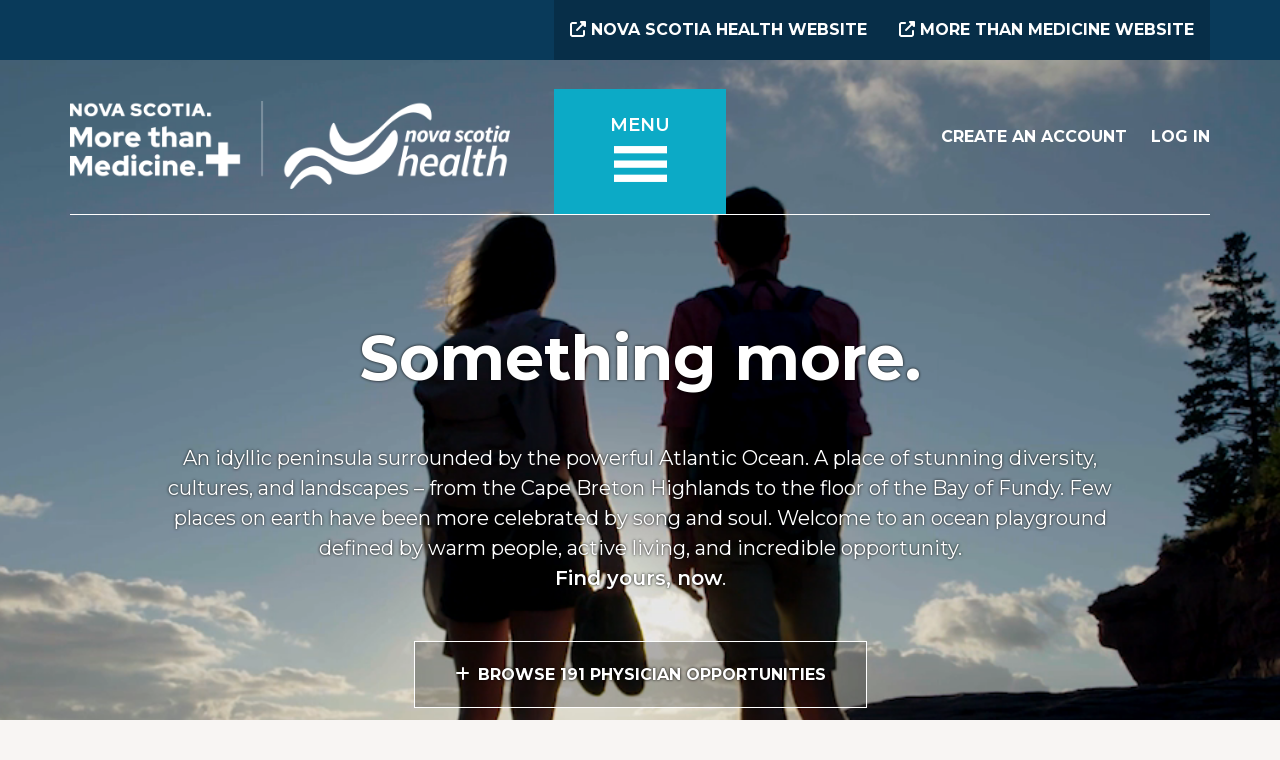

--- FILE ---
content_type: text/html; charset=UTF-8
request_url: https://nshdocs.morethanmedicine.ca/
body_size: 8852
content:
<!DOCTYPE html>
<html lang="en" dir="ltr">
  <head>
    <meta charset="utf-8" />
<link rel="shortlink" href="https://nshdocs.morethanmedicine.ca/" />
<link rel="canonical" href="https://nshdocs.morethanmedicine.ca/" />
<meta name="google-site-verification" content="xPb3Lmx_F9mBPrY_5LfnkrNZXOgI2kzAL59yezkgI_o" />
<meta name="Generator" content="Drupal 11 (https://www.drupal.org)" />
<meta name="MobileOptimized" content="width" />
<meta name="HandheldFriendly" content="true" />
<meta name="viewport" content="width=device-width, initial-scale=1.0" />
<link rel="icon" href="/sites/default/files/ohpr-NSHPHYS_favicon_1.png" type="image/png" />

    <title>Nova Scotia Health Physician Career Opportunities - More Than Medicine</title>
    <link rel="stylesheet" media="all" href="/sites/default/files/css/css_bKykgC2pPLBuwItSFXWHUYDHePF90OC8mScfCll8YkM.css?delta=0&amp;language=en&amp;theme=nsh&amp;include=eJw1yNEOQDAMRuEXavSRpOzHqE3WYt6eCDcn-U4Hd5QWdcuG0A5RHxqPSCii1OcCDmXfRBuZpRKqa0zL_z5SsonNLwXZZY6VOzHQEXEav23WHHbFDZbGK4s" />
<link rel="stylesheet" media="all" href="/sites/default/files/css/css_3L4gE86lPDZz0HeUCICAoPyy0D52X5HjfqSCRnNvSFI.css?delta=1&amp;language=en&amp;theme=nsh&amp;include=eJw1yNEOQDAMRuEXavSRpOzHqE3WYt6eCDcn-U4Hd5QWdcuG0A5RHxqPSCii1OcCDmXfRBuZpRKqa0zL_z5SsonNLwXZZY6VOzHQEXEav23WHHbFDZbGK4s" />

    <style>
      @import url('https://fonts.googleapis.com/css2?family=Montserrat:ital,wght@0,300;0,400;0,500;0,600;0,700;0,900;1,300;1,400;1,500;1,600;1,700;1,900&display=swap');
      @import url('https://fonts.googleapis.com/css2?family=Source+Sans+Pro:ital,wght@0,300;0,400;0,500;0,600;0,700;0,900;1,300;1,400;1,500;1,600;1,700;1,900&display=swap');
      @import url('https://fonts.googleapis.com/css2?family=Source+Sans+3:ital,wght@0,300;0,400;0,500;0,600;0,700;0,800;0,900;1,300;1,400;1,500;1,600;1,700;1,800;1,900&display=swap');
    </style>
    <script type="application/json" data-drupal-selector="drupal-settings-json">{"path":{"baseUrl":"\/","pathPrefix":"","currentPath":"node\/1","currentPathIsAdmin":false,"isFront":true,"currentLanguage":"en","themeUrl":"themes\/custom\/nsh"},"pluralDelimiter":"\u0003","suppressDeprecationErrors":true,"gtag":{"tagId":"","consentMode":false,"otherIds":[],"events":[],"additionalConfigInfo":[]},"ajaxPageState":{"libraries":"eJxdiUESwiAQBD9EsU-iNmHEjRuILEHye1Oai166pnsmtIYaMLZiiOEmeqpRQkZldbMKcjOJCJ1VIjcpOSzPHfWgufvv8tcHh9FU8oNi3TdWf6lLpSRFaJwonfh3zwuP37i6bHeydihc5SiDMveJq7PDGlaa2OC64GX0oV9L3BVvRklQ-g","theme":"nsh","theme_token":null},"ajaxTrustedUrl":{"\/search":true},"gtm":{"tagId":null,"settings":{"data_layer":"dataLayer","include_classes":false,"allowlist_classes":"","blocklist_classes":"","include_environment":false,"environment_id":"","environment_token":""},"tagIds":["GTM-MDGFCRXS"]},"clientside_validation_jquery":{"validate_all_ajax_forms":2,"force_validate_on_blur":false,"force_html5_validation":false,"messages":{"required":"This field is required.","remote":"Please fix this field.","email":"Please enter a valid email address.","url":"Please enter a valid URL.","date":"Please enter a valid date.","dateISO":"Please enter a valid date (ISO).","number":"Please enter a valid number.","digits":"Please enter only digits.","equalTo":"Please enter the same value again.","maxlength":"Please enter no more than {0} characters.","minlength":"Please enter at least {0} characters.","rangelength":"Please enter a value between {0} and {1} characters long.","range":"Please enter a value between {0} and {1}.","max":"Please enter a value less than or equal to {0}.","min":"Please enter a value greater than or equal to {0}.","step":"Please enter a multiple of {0}."}},"data":{"extlink":{"extTarget":true,"extTargetAppendNewWindowDisplay":true,"extTargetAppendNewWindowLabel":"(opens in a new window)","extTargetNoOverride":false,"extNofollow":false,"extTitleNoOverride":false,"extNoreferrer":true,"extFollowNoOverride":false,"extClass":"0","extLabel":"(link is external)","extImgClass":false,"extSubdomains":true,"extExclude":"","extInclude":"","extCssExclude":"","extCssInclude":"","extCssExplicit":"","extAlert":false,"extAlertText":"This link will take you to an external web site. We are not responsible for their content.","extHideIcons":false,"mailtoClass":"0","telClass":"","mailtoLabel":"(link sends email)","telLabel":"(link is a phone number)","extUseFontAwesome":false,"extIconPlacement":"append","extPreventOrphan":false,"extFaLinkClasses":"fa fa-external-link","extFaMailtoClasses":"fa fa-envelope-o","extAdditionalLinkClasses":"","extAdditionalMailtoClasses":"","extAdditionalTelClasses":"","extFaTelClasses":"fa fa-phone","allowedDomains":[],"extExcludeNoreferrer":""}},"user":{"uid":0,"permissionsHash":"3cc937f9c5a4ae22fab146766fd08f25388d8dbc8274e8cdf3661be9bd7571f5"}}</script>
<script src="/sites/default/files/js/js_h2NMpM62kWARPHbTy93sY6hsqZ_A0dg8mDHYj7OcdTc.js?scope=header&amp;delta=0&amp;language=en&amp;theme=nsh&amp;include=eJxdyVEOgzAMA9ALVe2RooyaEJa1rA2o3H5I42f7sfzsB9zRCGOrHZlmtYs9CQoaW5hMUbxrBh1smtm1FlrfO9qZpiN-W7w_BAw3Lc-U276xxZtBahUDOUuSK_4deeXxO75C6Uvqfho-zRBABw"></script>
<script src="/modules/contrib/google_tag/js/gtag.js?t4uq2o"></script>
<script src="/modules/contrib/google_tag/js/gtm.js?t4uq2o"></script>

  <!-----START Clarity tracking----->
  <script type="text/javascript">
      (function(c,l,a,r,i,t,y){
          c[a]=c[a]||function(){(c[a].q=c[a].q||[]).push(arguments)};
          t=l.createElement(r);t.async=1;t.src="https://www.clarity.ms/tag/"+i;
          y=l.getElementsByTagName(r)[0];y.parentNode.insertBefore(t,y);
      })(window, document, "clarity", "script", "t5j3a37o5j");
  </script>
  <!------END Clarity tracking---->
  </head>
  <body class="node-1 node-type--internal front homepage node-internal">
        <a href="#main-content" class="visually-hidden focusable">
      Skip to main content
    </a>
    <noscript><iframe src="https://www.googletagmanager.com/ns.html?id=GTM-MDGFCRXS"
                  height="0" width="0" style="display:none;visibility:hidden"></iframe></noscript>

      <div class="dialog-off-canvas-main-canvas" data-off-canvas-main-canvas>
    
  <div class="region--notice">
    <div class="container">
      <div class="row">
        <div class="col-lg-5 col-12 left px-0">
            

        </div>
        <div class="col-lg-7 col-12 right px-0">
          <div class="links">
            <a href="https://www.nshealth.ca/"><i class="fas fa-external-link-alt"></i> Nova Scotia Health Website</a>
            <a href="https://morethanmedicine.ca/"><i class="fas fa-external-link-alt"></i> More than Medicine Website</a>
          </div>
        </div>
      </div>
    </div>
  </div>


<div class="page">
  <div class="homepage-nav-hero">
    <div class="video-background-wrapper">
      <video autoplay="" loop="" muted="" id="bg-video">
        <source src="/sites/default/files/2024-04/homepage.mp4" type="video/mp4">
      </video>

      


<nav class="navbar">
      <div class="container">
  
                          
  <div class="block block--nsh-site-branding">

  
    

        
  <a href="/" class="navbar-brand d-flex align-items-center " aria-label="">
            
  <img src="/themes/custom/nsh/logo-white.png" width="201"  alt="More than Medicine Physicians logo" class="me-2" />

        
  </a>

  
  </div>


                  
  <div class="menu-toggler">
    <button
      type="button"
      class="collapsed"
      data-bs-toggle="collapse"
      data-bs-target=".megamenu"
      aria-controls="megamenu"
      aria-expanded="false"
      aria-label="Toggle menu"
    >
      <span>Menu</span>
      <span class="hamburger"></span>
    </button>
  </div>

                    
                        <div class="header-right">  
  <div class="block block--nsh-toprightnavbar block--system-menu">

  
    

            
  


  <ul class="nav">
                          
        
        <li class="nav-item">
                      <a href="/user/register" class="nav-link" data-drupal-link-system-path="user/register">Create an Account</a>
                  </li>
                      
        
        <li class="nav-item">
                      <a href="/user/login" class="nav-link" data-drupal-link-system-path="user/login">Log In</a>
                  </li>
            </ul>

      
  </div>

</div>
                  
      </div>
  </nav>

              <div class="megamenu-wrapper" id="megamenu">
          <div class="collapse megamenu">
            <div class="inner">
                
  <div class="block--type-basic block block--basic block--nsh-megamenu">

  
    

            
  <div class="field field--name-body field--type-text-with-summary field--label-hidden field__items">
          <div class="field__item"><div class="container">
<div class="row">
<div class="col-lg-3 col-md-12">
<h3><a href="/opportunities">Current Opportunities</a></h3>
<p>Browse opportunities by community, facility, specialization, renumeration type, and assignment type</p>
<h3><a href="/recruitment-calendar">Recruitment Calendar</a></h3>
<h3><a href="/news-and-updates">News and Updates</a></h3>
</div>
<div class="col-lg-6 col-md-12">
<h3><a href="/nova-scotia-canada" data-entity-type="node" data-entity-uuid="ce8632ac-297d-4f7e-8f06-a0bf3c67de98" data-entity-substitution="canonical" title="Nova Scotia, Canada">Nova Scotia, Canada</a></h3>
<div class="container">
<div class="row">
<div class="col-lg-6 col-md-12">
<p><a href="/nova-scotia-canada/central-nova-scotia" data-entity-type="node" data-entity-uuid="2674b0a9-3387-40ae-930e-c4e9dd02d642" data-entity-substitution="canonical" title="Central Nova Scotia">Central Nova Scotia</a></p>
<p>Halifax, Eastern Shore, and Windsor-West Hants</p>
<p><a href="/nova-scotia-canada/eastern-nova-scotia" data-entity-type="node" data-entity-uuid="a8765512-66aa-4743-b968-d682d27ed12c" data-entity-substitution="canonical" title="Eastern Nova Scotia">Eastern Nova Scotia</a></p>
<p>Cape Breton Island, Antigonish, and Guysborough</p>
<p><a href="/nova-scotia-canada/where-you-belong">Where Do You Belong? Quiz</a></p>
</div>
<div class="col-lg-6 col-md-12">
<p><a href="/nova-scotia-canada/northern-nova-scotia" data-entity-type="node" data-entity-uuid="66817434-3ce7-4a6c-b5d7-e3f10e7418f6" data-entity-substitution="canonical" title="Northern Nova Scotia">Northern Nova Scotia</a></p>
<p>Colchester East-Hants, Cumberland, and Pictou</p>
<p><a href="/nova-scotia-canada/western-nova-scotia" data-entity-type="node" data-entity-uuid="866e3827-a1d6-4638-9503-7d28f455c989" data-entity-substitution="canonical" title="Western Nova Scotia">Western Nova Scotia</a></p>
<p>Annapolis Valley, South Shore, and South West</p>
</div>
</div>
</div>
</div>
<div class="col-lg-3 col-md-12">
<h3><a href="/sites/default/files/2024-09/NSHealth_PhysicianRecruitmentStrategy2024_web.pdf" target="_blank">Nova Scotia Health Physician Recruitment Strategy</a></h3>
<h3><a href="/physician-and-surgeon-incentives" data-entity-type="node" data-entity-uuid="0d73a5c1-d76a-457c-a81e-4e8fab494ab5" data-entity-substitution="canonical" title="Nova Scotia Health Physician and Surgeon Incentives">Nova Scotia Health Physician and Surgeon Incentives</a></h3>
<h3><a href="/our-recruitment-team-and-process" data-entity-type="node" data-entity-uuid="eefb8c64-0192-494b-ae67-dde659a65a6f" data-entity-substitution="canonical" title="Our Recruitment Team and Process">Our Recruitment Team and Process</a></h3>
<h3><a href="/practicing-medicine-nova-scotia" data-entity-type="node" data-entity-uuid="c95cdf30-e283-41aa-9c6f-32cd77caf2c1" data-entity-substitution="canonical" title="Practicing Medicine in Nova Scotia">Practicing Medicine in Nova Scotia</a></h3>
<h3><a href="/resources" data-entity-type="node" data-entity-uuid="289c5e9c-d266-4f46-98dd-447b92bc4b4e" data-entity-substitution="canonical" title="Resources">Resources</a></h3>
<ul>
<li><a href="/resources/community-toolkit" data-entity-type="node" data-entity-uuid="baf45b04-26b1-4b69-8008-1e97faa0d205" data-entity-substitution="canonical" title="Community Toolkit">Community Toolkit</a></li>
</ul>
<h3><a href="/about-nova-scotia-health" data-entity-type="node" data-entity-uuid="4b87d810-7900-4226-96bb-82f504b0a804" data-entity-substitution="canonical" title="About Nova Scotia Health">About Nova Scotia Health</a></h3>
<h3><a href="/contact" data-entity-type="node" data-entity-uuid="90839104-0351-4abe-9ff0-2104f46e536d" data-entity-substitution="canonical" title="Contact">Contact Us</a></h3>
</div>
</div>
</div>
</div>
      </div>

      
  </div>


            </div>
          </div>
          <div id="megamenu-overlay"></div>
        </div>
      
      <div class="region--homepage-hero">
        <div class="container">
          <div class="row">
            <div class="col-12 homepage-hero--wrapper">
                
  <div class="block--type-basic block block--basic block--nsh-homepageintro">

  
    

            
  <div class="field field--name-body field--type-text-with-summary field--label-hidden field__items">
          <div class="field__item"><h1>Something more.</h1>
<p class="intro">An idyllic peninsula surrounded by the powerful Atlantic Ocean. A place of stunning diversity, cultures, and landscapes – from the Cape Breton Highlands to the floor of the Bay of Fundy. Few places on earth have been more celebrated by song and soul. Welcome to an ocean playground defined by warm people, active living, and incredible opportunity.<br><a href="/opportunities">Find yours, now</a>.</p>
</div>
      </div>

      
  </div>


              <div>
                <p><a href="/opportunities" class="btn btn-transparent white">Browse 191 Physician Opportunities</a></p>
                <p><a href="https://www.novascotia.com/" class="btn btn-transparent white">Learn More About Nova Scotia</a></p>
              </div>
              <div class="homepage-jumplist container">
                <div class="row">
                  <div class="col-12"><h3>On This Page</h3></div>
                  <div class="col-md-4">
                    <a href="#career-paths">Recruitment News</a>
                  </div>
                  <div class="col-md-4">
                    <a href="#where">Where do you belong?</a>
                  </div>
                  <div class="col-md-4">
                    <a href="#calendar">Recruitment calendar</a>
                  </div>
                </div>
              </div>
              <div class="looking-for-doctor">
                <p>Are you a Nova Scotian looking for a family doctor? <a href="https://needafamilypractice.nshealth.ca/">Click here</a>.</p>
              </div>
            </div>
          </div>
        </div>
      </div>
    </div>
  </div>

  <div class="region--homepage-content">
    <div class="opportunity-alerts">
      <div class="container">
        <div class="row">
          <div class="col-lg-8 text-align-left">Don’t miss out when new opportunities you’re interested are posted.</div>
          <div class="col-lg-4 text-align-right"><a href="/user">Setup New Opportunity Alerts</a></div>
        </div>
      </div>
    </div>
    <div class="homepage-search">
      <div class="container">
        <div class="row">
          <div class="col-12">
            
<div class="views-exposed-form bef-exposed-form needs-validation block block--nsh-exposedformsearchpage-1" data-drupal-selector="views-exposed-form-search-page-1">
  
  
      
<form action="/search" method="get" id="views-exposed-form-search-page-1" accept-charset="UTF-8" class="form">
  <div class="d-flex w-100 search-wrapper">
  
<div class="js-form-item form-item form-type-textfield js-form-type-textfield form-item-keywords js-form-item-keywords form-group">
      
  
  
  
  
  
<input placeholder="Enter a keyword to search the Nova Scotia Health Physician’s More than Medicine website" data-drupal-selector="edit-keywords" data-msg-maxlength="This field has a maximum length of 128." type="text" id="edit-keywords" name="keywords" value="" size="30" maxlength="128" class="form-textfield form-control">


  
  
  
  
  </div>

  
  <div data-drupal-selector="edit-actions" class="form-actions js-form-wrapper form-wrapper" id="edit-actions">


<button data-drupal-selector="edit-submit-search" type="submit" id="edit-submit-search" value="Search" class="button js-form-submit form-submit btn btn-submit">Search</button>
</div>

  
</div>
<div class="search-info">
  Or <a href="/opportunities">click here</a> to browse opportunities by
  <a href="/opportunities">community</a>,
  <a href="/opportunities">facility</a>,
  <a href="/opportunities">specialization</a>,
  <a href="/opportunities">remuneration type</a>, and
  <a href="/opportunities">assignment type</a>.
</div>

</form>

  </div>

          </div>
        </div>
      </div>
    </div>

      
<div class="views-element-container block block--nsh-views-block--recruitment-news-block-1" id="career-paths">
  
  

      <div class="container">
              <div class="block-title">
          <h2>Recruitment News</h2>
          <a href="#" class="back-to-top">Back to Top</a>
        </div>
        <div><div class="js-view-dom-id-6971ff53f79422547f3a2a63cc45d2171cbdd92b2277856102754c1ad768dc9a view-recruitment-news">
  
  
  

  
  
  

  <div class="view-content container">
      <div class="row">
            <div class="col-md-6 col-sm-12 views-row">

<article class="node article article--module spotlight">
  
  
      <div class="row">
      <div class="left col-8">
        <div class="top">
                    <span class="time">4 min read</span>
        </div>

        <div class="middle">
          <a href="/news-and-updates/dr-malak-el-esss-journey-lebanon-nova-scotia-hospitalist">
            <h3>Dr. Malak El Ess’s journey from Lebanon to Nova Scotia as a hospitalist</h3>
          </a>
        </div>
      </div>
              <div class="right col-4">
          
  <div class="field field--name-field-image field--type-entity-reference field--label-hidden field__items">
          <div class="field__item">
<div class="media media--type-image media--view-mode-full">
  
  
            
  <div class="field field--name-field-media-image field--type-image field--label-visually_hidden">
    <div class="field__label visually-hidden">Image</div>
    <div class='field__items'>
              <div class="field__item">  
<img loading="lazy" src="/sites/default/files/styles/large/public/images/Dr.%20Malak_0.jpg?itok=UkfeEqA1" width="480" height="240" alt="Malak hero image" class="img-fluid">


</div>
          </div>
  </div>

      </div>
</div>
      </div>

        </div>
          </div>
  </article>
</div>
    <div class="col-md-6 col-sm-12 views-row">

<article class="node article article--module">
  
  
      <div class="row">
      <div class="left col-12">
        <div class="top">
                      <span class="date">
              January 9, 2026
            </span>
                    <span class="time">3 min read</span>
        </div>

        <div class="middle">
          <a href="/news-and-updates/dr-dennis-browns-residency-journey-nova-scotia">
            <h3>Dr. Dennis Brown’s residency journey in Nova Scotia</h3>
          </a>
        </div>
      </div>
          </div>
  </article>
</div>
    <div class="col-md-6 col-sm-12 views-row">

<article class="node article article--module">
  
  
      <div class="row">
      <div class="left col-8">
        <div class="top">
                      <span class="date">
              September 26, 2025
            </span>
                    <span class="time">5 min read</span>
        </div>

        <div class="middle">
          <a href="/news-and-updates/sepsis-awareness-month-meet-physicians-forefront-nova-scotia-healths-emergency">
            <h3>Sepsis Awareness Month: Meet the Physicians at the Forefront of Nova Scotia Health’s Emergency Department Sepsis…</h3>
          </a>
        </div>
      </div>
              <div class="right col-4">
          
  <div class="field field--name-field-image field--type-entity-reference field--label-hidden field__items">
          <div class="field__item">
<div class="media media--type-image media--view-mode-full">
  
  
            
  <div class="field field--name-field-media-image field--type-image field--label-visually_hidden">
    <div class="field__label visually-hidden">Image</div>
    <div class='field__items'>
              <div class="field__item">  
<img loading="lazy" src="/sites/default/files/styles/large/public/images/Untitled%20design%20%281%29_0.jpg?itok=rXPMIPQ6" width="480" height="240" alt="Sepsis image hero" class="img-fluid">


</div>
          </div>
  </div>

      </div>
</div>
      </div>

        </div>
          </div>
  </article>
</div>
    <div class="col-md-6 col-sm-12 views-row">

<article class="node article article--module">
  
  
      <div class="row">
      <div class="left col-8">
        <div class="top">
                      <span class="date">
              August 27, 2025
            </span>
                    <span class="time">5 min read</span>
        </div>

        <div class="middle">
          <a href="/news-and-updates/dr-emad-abed-bringing-compassion-and-expertise-dartmouth-general-hospital">
            <h3>Dr. Emad Abed: Bringing compassion and expertise to Dartmouth General Hospital</h3>
          </a>
        </div>
      </div>
              <div class="right col-4">
          
  <div class="field field--name-field-image field--type-entity-reference field--label-hidden field__items">
          <div class="field__item">
<div class="media media--type-image media--view-mode-full">
  
  
            
  <div class="field field--name-field-media-image field--type-image field--label-visually_hidden">
    <div class="field__label visually-hidden">Image</div>
    <div class='field__items'>
              <div class="field__item">  
<img loading="lazy" src="/sites/default/files/styles/large/public/images/IMG-20240905-WA0010.jpg?itok=Jw8Fu6r7" width="360" height="480" alt="Dr. Emad Abed" class="img-fluid">


</div>
          </div>
  </div>

      </div>
</div>
      </div>

        </div>
          </div>
  </article>
</div>

      </div>
    </div>
  
  <div class="more-wrapper">
    <a class="btn btn-transparent dark-blue hover-invert" href="/recruitment-news">More News and Updates</a>
  </div>
</div>
</div>

          </div>
  
</div>

<div id="where"  class="block--type-basic block block--basic block--nsh-homepagewheredoyoubelong">
  <div class="inner">
    
    

    <div class="container">
      <div class="row">
        <div class="col-sm-11 offset-sm-1">
                      
  <div class="field field--name-body field--type-text-with-summary field--label-hidden field__items">
          <div class="field__item"><div class="left">Where do you belong?</div>
<div class="right">
<p>Take a 5 minute quiz to find the region of Nova Scotia which best fits your lifestyle.</p>
<p><a class="btn btn-transparent white" href="/nova-scotia-canada/where-you-belong">Take the Quiz</a></p>
</div>
</div>
      </div>

                  </div>
      </div>
    </div>
  </div>
  <div class="footer"><img src="/themes/custom/nsh/build/assets/images/homepage-where.webp" /></div>
</div>

<div class="views-element-container block block--nsh-views-block--recruitment-calendar-block-1" id="calendar">
  
  

  <div class="container">
          <div class="block-title">
        <h2>Recruitment Calendar</h2>
        <a href="#" class="back-to-top">Back to Top</a>
      </div>
      <div><div class="js-view-dom-id-d030cac616db14fdc5b09bc0c149f9a805f4f2aa440f4b15e7566e0111bda294 view-recruitment-calendar">
  
  

  
  <div class="event-count">
    <div class="total"><a href="/recruitment-calendar">1</a></div>
    <div class="copy">Recruitment Calendar events scheduled over the next 3 months, including:</div>
  </div>

  <div class="view-content">
          <div class="views-row"><div class="views-field views-field-field-date"><div class="field-content">Thu, Feb 26 @ 8:00 AM to Fri, Feb 27 @ 8:00 PM</div></div><div class="views-field views-field-title"><span class="field-content"><a href="/recruitment-calendar/best-practice" hreflang="en">Best Practice </a></span></div></div>

      <div class="more-wrapper">
        <a class="btn btn-transparent hover-invert" href="/recruitment-calendar">Browse Recruitment Calendar</a>
      </div>
    </div>
  </div>
</div>

      </div>
</div>



    <div class="six-blocks">
      <div class="container">
        <div class="row line-1">
          <div class="col-md-6 col-sm-12">
            <div class="container">
              <div id="large-1" class="row elem">
                <div class="left col-lg-6">
                  <a href="/practicing-medicine-nova-scotia"><h2>Eligible to practice in Nova Scotia?</h2></a>
                  <p>Licensure requirements can be complicated. Let’s see if we can’t point you in the right direction.</p>
                  <p><a class="btn btn-transparent no-border white p-0 m-0" href="/practicing-medicine-nova-scotia">Check Eligibility</a></p>
                </div>
                <div class="right col-lg-6 d-none d-lg-block"></div>
              </div>
            </div>
          </div>
          <div class="col-md-6 col-sm-12">
            <div class="container">
              <div id="large-2" class="row elem">
                <div class="left col-lg-6">
                  <a href="/about-nova-scotia-health"><h2>Practicing medicine in Nova Scotia</h2></a>
                  <p>Nova Scotia Health (NSH) is the largest provider of health services in Nova Scotia, with a workforce of more than 27,000. </p>
                  <p><a class="btn btn-transparent no-border white p-0 m-0" href="/about-nova-scotia-health">MORE INFORMATION</a></p>
                </div>
                <div class="right col-lg-6 d-none d-lg-block"></div>
              </div>
            </div>
          </div>
        </div>
        <div class="row line-2">
          <div class="col-md-6 col-sm-12 stacked">
            <div id="share">
              <h2>Share this page:</h2>
              <p>
                <a class="facebook" href="https://www.facebook.com/sharer/sharer.php?u=https://nshdocs.morethanmedicine.ca/"><i class="fa-brands fa-facebook"></i></a>
                <a class="twitter" href="https://twitter.com/home?status=https://nshdocs.morethanmedicine.ca/"><i class="fa-brands fa-twitter"></i></a>
                <a class="email" title="Share by Email" href="mailto:?body=https://nshdocs.morethanmedicine.ca/"><i class="fa-solid fa-envelope"></i></a>
              </p>
            </div>
            <div id="contact">
              <a href="/contact"><h2>Contact</h2></a>
              <p>How can we help? We’ll connect you with the right person to answer your questions.</p>
              <p><a class="btn btn-transparent no-border white p-0 m-0" href="/contact">CONTINUE</a></p>
            </div>
          </div>
          <div class="col-lg-3 col-md-6">
            <div id="small-1" class="elem quarter">
              <a href="/physician-and-surgeon-incentives"><h2>Physician and Surgeon Incentives</h2></a>
              <p>Find the incentive programs you qualify for from Nova Scotia Health and our recruitment partners.</p>
              <p><a class="btn btn-transparent no-border white p-0 m-0" href="/physician-and-surgeon-incentives">MORE INFORMATION</a></p>
            </div>
          </div>
          <div class="col-lg-3 col-md-6">
            <div id="small-2" class="elem quarter">
              <a href="/our-recruitment-team-and-process"><h2>Our Recruitment team and process</h2></a>
              <p>Meet our recruitment experts and MD Recruitment and Retention Leads, and learn more about our recruitment process.</p>
              <p><a class="btn btn-transparent no-border white p-0 m-0" href="/our-recruitment-team-and-process">MEET OUR TEAM</a></p>
            </div>
          </div>
        </div>
      </div>
    </div>
  </div>

  
    <footer class="region--footer">
    <div class="footer-top">
      <div class="container one">
        <div class="row top">
          <div class="col-lg-3 left">
            <a href="/contact" class="btn btn-transparent hover-invert">Contact Us</a>
          </div>
          <div class="col-lg-6 middle socials">
            <a href="https://www.facebook.com/NovaScotiaHealthAuthority"><i class="fa-brands fa-facebook-f"></i></a>
            <a href="https://x.com/HealthNS"><i class="fa-brands fa-twitter"></i></a>
            <a href="https://www.instagram.com/novascotiahealthauthority/"><i class="fa-brands fa-instagram"></i></a>
            <a href="https://www.linkedin.com/company/nsha/"><i class="fa-brands fa-linkedin-in"></i></a>
            <a href="https://vimeo.com/nsha"><i class="fa-brands fa-vimeo-v"></i></a>
          </div>
          <div class="col-lg-3 right">
            <a class="back-to-top" href="#">Back to Top</a>
          </div>
        </div>
      </div>
    </div>
    <div class="footer-bottom">
      <div class="container">
        <div class="row">
          <div class="col-md-6 col-sm-12 d-none d-lg-block left">
            <img src="/themes/custom/nsh/build/assets/images/footer-logos-nsh.png" />
            <p>Nova Scotia Health (NSH) is the largest provider of health services in Nova Scotia—operating hospitals, health centres, and community-based programs across the province. Whether we are hosting wellness programs in the community, conducting innovative research in labs, or helping a patient recover in hospital, we are creating a healthier Nova Scotia.</p>
            <p class="m-0"><a href="/about-nova-scotia-health" class="btn btn-transparent white no-border px-0">Learn More</a></p>
          </div>
          <div class="col-md-2 col-sm-12 d-none d-lg-block "></div>
          <div class="col-md-4 col-sm-12 d-none d-lg-block  right">
            <img src="/themes/custom/nsh/build/assets/images/footer-logos-right.png" />
            <p>The Office of Healthcare Professionals Recruitment works with communities and key partners, within and outside government, to boost the recruitment and retention of healthcare professionals in Nova Scotia.</p>
            <p class="m-0"><a href="https://morethanmedicine.ca/office-healthcare-professionals-recruitment" class="btn btn-transparent white no-border px-0">Learn More</a></p>
          </div>
          <div class="col-12"><hr /></div>
        </div>
      </div>
    </div>
  </footer>

  <div class="region--bottom">
    <div class="container">
      <div class="row">
        <div class="col-lg-6 left">
  <div class="block block--nsh-footer block--system-menu">

  
    

            
  


  <ul class="nav">
                          
        
        <li class="nav-item">
                      <a href="/legal-notices" class="nav-link" data-drupal-link-system-path="node/4">Legal Notices</a>
                  </li>
                      
        
        <li class="nav-item">
                      <a href="https://beta.novascotia.ca/privacy" class="nav-link">Privacy</a>
                  </li>
            </ul>

      
  </div>
</div>
        <div class="col-lg-6 right copyright">Crown &copy; 2026 Government of Nova Scotia</div>
      </div>
    </div>
  </div>

</div>

  </div>

    
    <script src="/core/assets/vendor/jquery/jquery.min.js?v=4.0.0-rc.1"></script>
<script src="/sites/default/files/js/js_PRfPGuAyybFfrh9Bx0bCfOllLTnLpLaBlRnnlKn947s.js?scope=footer&amp;delta=1&amp;language=en&amp;theme=nsh&amp;include=eJxdyVEOgzAMA9ALVe2RooyaEJa1rA2o3H5I42f7sfzsB9zRCGOrHZlmtYs9CQoaW5hMUbxrBh1smtm1FlrfO9qZpiN-W7w_BAw3Lc-U276xxZtBahUDOUuSK_4deeXxO75C6Uvqfho-zRBABw"></script>
<script src="https://cdn.jsdelivr.net/npm/jquery-validation@1.17.0/dist/jquery.validate.min.js"></script>
<script src="/sites/default/files/js/js_37xzqpMaLVOkxqhDFyu_8HCy02YLzdIp-MD3z6waFAk.js?scope=footer&amp;delta=3&amp;language=en&amp;theme=nsh&amp;include=eJxdyVEOgzAMA9ALVe2RooyaEJa1rA2o3H5I42f7sfzsB9zRCGOrHZlmtYs9CQoaW5hMUbxrBh1smtm1FlrfO9qZpiN-W7w_BAw3Lc-U276xxZtBahUDOUuSK_4deeXxO75C6Uvqfho-zRBABw"></script>

  </body>
</html>


--- FILE ---
content_type: text/css
request_url: https://tags.srv.stackadapt.com/sa.css
body_size: -11
content:
:root {
    --sa-uid: '0-9ebc8beb-560e-5d5a-4e68-40f27a63950c';
}